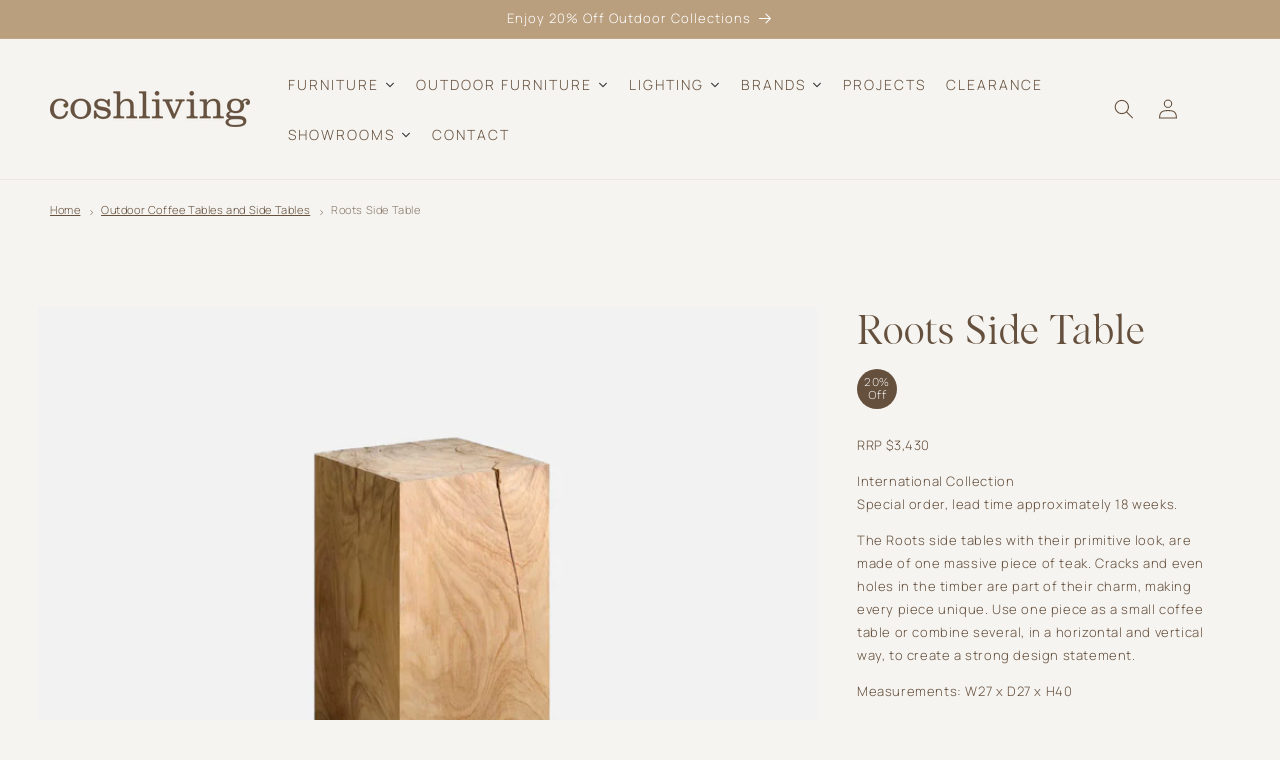

--- FILE ---
content_type: text/html; charset=UTF-8
request_url: https://s.trkcall.com/v4/1001031346148697/user2
body_size: -26
content:
c226a795739778f582e7dd-1001031346148697

--- FILE ---
content_type: text/html; charset=UTF-8
request_url: https://s.trkcall.com/v3/?code=100103&da=none&p=https%3A%2F%2Fcoshliving.com.au%2Fproducts%2Froots-side-table&m=(none)&s=(direct)&usr=1762082909.1768935438&tid=G-25YMM95GM0
body_size: -35
content:
PAGE-100103-1762082909.1768935438

--- FILE ---
content_type: text/javascript; charset=utf8
request_url: https://trafficguardapp.com/ajaxroute.php?callback=document.tgcallback&shop=coshdev.myshopify.com
body_size: 568
content:
document.tgcallback({"status":"Success","code":"1","decision":{"ruleID":null,"targetID":null,"behaviour":"allow","reaction":null,"reactionDetails":[]},"ipInfo":{"ipVersion":"4","countryCode":"US","stateName":"Washington","cityName":"Seattle","subCityName":"South Lake Union","coord_latitude":"47.6223","coord_longitude":"-122.336","timezone_offset":"-8","timezone_name":"America\/los Angeles","isp_name":null,"connection_type":null,"organization_name":null,"ip":"3.147.76.103"}});